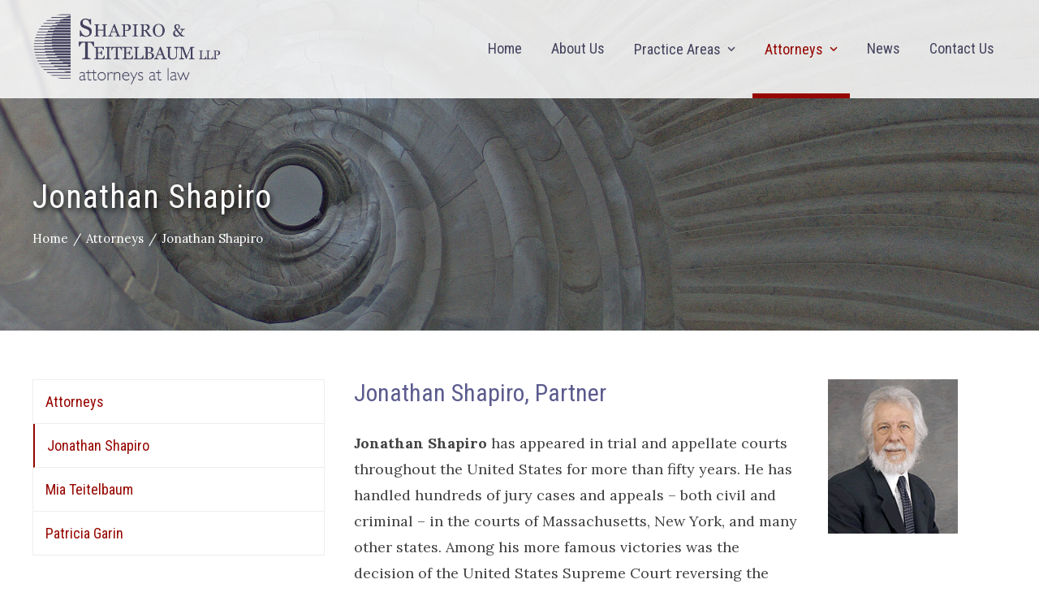

--- FILE ---
content_type: text/html; charset=UTF-8
request_url: https://jsmtlegal.com/attorneys/jonathan-shapiro/
body_size: 11020
content:
<!DOCTYPE html>
<html lang="en-US">
    <head>
        <meta charset="UTF-8">
        <meta name="viewport" content="width=device-width, initial-scale=1">
        <link rel="profile" href="http://gmpg.org/xfn/11">
        <link rel="pingback" href="https://jsmtlegal.com/xmlrpc.php">

        <title>Jonathan Shapiro &#8211; Shapiro &amp; Teitelbaum, LLP</title>
<meta name='robots' content='max-image-preview:large' />
	<style>img:is([sizes="auto" i], [sizes^="auto," i]) { contain-intrinsic-size: 3000px 1500px }</style>
	<link rel='dns-prefetch' href='//fonts.googleapis.com' />
<link rel="alternate" type="application/rss+xml" title="Shapiro &amp; Teitelbaum, LLP &raquo; Feed" href="https://jsmtlegal.com/feed/" />
<link rel="alternate" type="application/rss+xml" title="Shapiro &amp; Teitelbaum, LLP &raquo; Comments Feed" href="https://jsmtlegal.com/comments/feed/" />
<script type="text/javascript">
/* <![CDATA[ */
window._wpemojiSettings = {"baseUrl":"https:\/\/s.w.org\/images\/core\/emoji\/15.0.3\/72x72\/","ext":".png","svgUrl":"https:\/\/s.w.org\/images\/core\/emoji\/15.0.3\/svg\/","svgExt":".svg","source":{"concatemoji":"https:\/\/jsmtlegal.com\/wp-includes\/js\/wp-emoji-release.min.js?ver=6.7.4"}};
/*! This file is auto-generated */
!function(i,n){var o,s,e;function c(e){try{var t={supportTests:e,timestamp:(new Date).valueOf()};sessionStorage.setItem(o,JSON.stringify(t))}catch(e){}}function p(e,t,n){e.clearRect(0,0,e.canvas.width,e.canvas.height),e.fillText(t,0,0);var t=new Uint32Array(e.getImageData(0,0,e.canvas.width,e.canvas.height).data),r=(e.clearRect(0,0,e.canvas.width,e.canvas.height),e.fillText(n,0,0),new Uint32Array(e.getImageData(0,0,e.canvas.width,e.canvas.height).data));return t.every(function(e,t){return e===r[t]})}function u(e,t,n){switch(t){case"flag":return n(e,"\ud83c\udff3\ufe0f\u200d\u26a7\ufe0f","\ud83c\udff3\ufe0f\u200b\u26a7\ufe0f")?!1:!n(e,"\ud83c\uddfa\ud83c\uddf3","\ud83c\uddfa\u200b\ud83c\uddf3")&&!n(e,"\ud83c\udff4\udb40\udc67\udb40\udc62\udb40\udc65\udb40\udc6e\udb40\udc67\udb40\udc7f","\ud83c\udff4\u200b\udb40\udc67\u200b\udb40\udc62\u200b\udb40\udc65\u200b\udb40\udc6e\u200b\udb40\udc67\u200b\udb40\udc7f");case"emoji":return!n(e,"\ud83d\udc26\u200d\u2b1b","\ud83d\udc26\u200b\u2b1b")}return!1}function f(e,t,n){var r="undefined"!=typeof WorkerGlobalScope&&self instanceof WorkerGlobalScope?new OffscreenCanvas(300,150):i.createElement("canvas"),a=r.getContext("2d",{willReadFrequently:!0}),o=(a.textBaseline="top",a.font="600 32px Arial",{});return e.forEach(function(e){o[e]=t(a,e,n)}),o}function t(e){var t=i.createElement("script");t.src=e,t.defer=!0,i.head.appendChild(t)}"undefined"!=typeof Promise&&(o="wpEmojiSettingsSupports",s=["flag","emoji"],n.supports={everything:!0,everythingExceptFlag:!0},e=new Promise(function(e){i.addEventListener("DOMContentLoaded",e,{once:!0})}),new Promise(function(t){var n=function(){try{var e=JSON.parse(sessionStorage.getItem(o));if("object"==typeof e&&"number"==typeof e.timestamp&&(new Date).valueOf()<e.timestamp+604800&&"object"==typeof e.supportTests)return e.supportTests}catch(e){}return null}();if(!n){if("undefined"!=typeof Worker&&"undefined"!=typeof OffscreenCanvas&&"undefined"!=typeof URL&&URL.createObjectURL&&"undefined"!=typeof Blob)try{var e="postMessage("+f.toString()+"("+[JSON.stringify(s),u.toString(),p.toString()].join(",")+"));",r=new Blob([e],{type:"text/javascript"}),a=new Worker(URL.createObjectURL(r),{name:"wpTestEmojiSupports"});return void(a.onmessage=function(e){c(n=e.data),a.terminate(),t(n)})}catch(e){}c(n=f(s,u,p))}t(n)}).then(function(e){for(var t in e)n.supports[t]=e[t],n.supports.everything=n.supports.everything&&n.supports[t],"flag"!==t&&(n.supports.everythingExceptFlag=n.supports.everythingExceptFlag&&n.supports[t]);n.supports.everythingExceptFlag=n.supports.everythingExceptFlag&&!n.supports.flag,n.DOMReady=!1,n.readyCallback=function(){n.DOMReady=!0}}).then(function(){return e}).then(function(){var e;n.supports.everything||(n.readyCallback(),(e=n.source||{}).concatemoji?t(e.concatemoji):e.wpemoji&&e.twemoji&&(t(e.twemoji),t(e.wpemoji)))}))}((window,document),window._wpemojiSettings);
/* ]]> */
</script>

<link rel='stylesheet' id='dashicons-css' href='https://jsmtlegal.com/wp-includes/css/dashicons.min.css?ver=6.7.4' type='text/css' media='all' />
<link rel='stylesheet' id='menu-icons-extra-css' href='https://jsmtlegal.com/wp-content/themes/total-plus/inc/assets/menu-icons/css/extra.min.css?ver=0.10.2' type='text/css' media='all' />
<style id='wp-emoji-styles-inline-css' type='text/css'>

	img.wp-smiley, img.emoji {
		display: inline !important;
		border: none !important;
		box-shadow: none !important;
		height: 1em !important;
		width: 1em !important;
		margin: 0 0.07em !important;
		vertical-align: -0.1em !important;
		background: none !important;
		padding: 0 !important;
	}
</style>
<link rel='stylesheet' id='wp-block-library-css' href='https://jsmtlegal.com/wp-includes/css/dist/block-library/style.min.css?ver=6.7.4' type='text/css' media='all' />
<style id='wp-block-library-theme-inline-css' type='text/css'>
.wp-block-audio :where(figcaption){color:#555;font-size:13px;text-align:center}.is-dark-theme .wp-block-audio :where(figcaption){color:#ffffffa6}.wp-block-audio{margin:0 0 1em}.wp-block-code{border:1px solid #ccc;border-radius:4px;font-family:Menlo,Consolas,monaco,monospace;padding:.8em 1em}.wp-block-embed :where(figcaption){color:#555;font-size:13px;text-align:center}.is-dark-theme .wp-block-embed :where(figcaption){color:#ffffffa6}.wp-block-embed{margin:0 0 1em}.blocks-gallery-caption{color:#555;font-size:13px;text-align:center}.is-dark-theme .blocks-gallery-caption{color:#ffffffa6}:root :where(.wp-block-image figcaption){color:#555;font-size:13px;text-align:center}.is-dark-theme :root :where(.wp-block-image figcaption){color:#ffffffa6}.wp-block-image{margin:0 0 1em}.wp-block-pullquote{border-bottom:4px solid;border-top:4px solid;color:currentColor;margin-bottom:1.75em}.wp-block-pullquote cite,.wp-block-pullquote footer,.wp-block-pullquote__citation{color:currentColor;font-size:.8125em;font-style:normal;text-transform:uppercase}.wp-block-quote{border-left:.25em solid;margin:0 0 1.75em;padding-left:1em}.wp-block-quote cite,.wp-block-quote footer{color:currentColor;font-size:.8125em;font-style:normal;position:relative}.wp-block-quote:where(.has-text-align-right){border-left:none;border-right:.25em solid;padding-left:0;padding-right:1em}.wp-block-quote:where(.has-text-align-center){border:none;padding-left:0}.wp-block-quote.is-large,.wp-block-quote.is-style-large,.wp-block-quote:where(.is-style-plain){border:none}.wp-block-search .wp-block-search__label{font-weight:700}.wp-block-search__button{border:1px solid #ccc;padding:.375em .625em}:where(.wp-block-group.has-background){padding:1.25em 2.375em}.wp-block-separator.has-css-opacity{opacity:.4}.wp-block-separator{border:none;border-bottom:2px solid;margin-left:auto;margin-right:auto}.wp-block-separator.has-alpha-channel-opacity{opacity:1}.wp-block-separator:not(.is-style-wide):not(.is-style-dots){width:100px}.wp-block-separator.has-background:not(.is-style-dots){border-bottom:none;height:1px}.wp-block-separator.has-background:not(.is-style-wide):not(.is-style-dots){height:2px}.wp-block-table{margin:0 0 1em}.wp-block-table td,.wp-block-table th{word-break:normal}.wp-block-table :where(figcaption){color:#555;font-size:13px;text-align:center}.is-dark-theme .wp-block-table :where(figcaption){color:#ffffffa6}.wp-block-video :where(figcaption){color:#555;font-size:13px;text-align:center}.is-dark-theme .wp-block-video :where(figcaption){color:#ffffffa6}.wp-block-video{margin:0 0 1em}:root :where(.wp-block-template-part.has-background){margin-bottom:0;margin-top:0;padding:1.25em 2.375em}
</style>
<style id='classic-theme-styles-inline-css' type='text/css'>
/*! This file is auto-generated */
.wp-block-button__link{color:#fff;background-color:#32373c;border-radius:9999px;box-shadow:none;text-decoration:none;padding:calc(.667em + 2px) calc(1.333em + 2px);font-size:1.125em}.wp-block-file__button{background:#32373c;color:#fff;text-decoration:none}
</style>
<style id='global-styles-inline-css' type='text/css'>
:root{--wp--preset--aspect-ratio--square: 1;--wp--preset--aspect-ratio--4-3: 4/3;--wp--preset--aspect-ratio--3-4: 3/4;--wp--preset--aspect-ratio--3-2: 3/2;--wp--preset--aspect-ratio--2-3: 2/3;--wp--preset--aspect-ratio--16-9: 16/9;--wp--preset--aspect-ratio--9-16: 9/16;--wp--preset--color--black: #000000;--wp--preset--color--cyan-bluish-gray: #abb8c3;--wp--preset--color--white: #ffffff;--wp--preset--color--pale-pink: #f78da7;--wp--preset--color--vivid-red: #cf2e2e;--wp--preset--color--luminous-vivid-orange: #ff6900;--wp--preset--color--luminous-vivid-amber: #fcb900;--wp--preset--color--light-green-cyan: #7bdcb5;--wp--preset--color--vivid-green-cyan: #00d084;--wp--preset--color--pale-cyan-blue: #8ed1fc;--wp--preset--color--vivid-cyan-blue: #0693e3;--wp--preset--color--vivid-purple: #9b51e0;--wp--preset--gradient--vivid-cyan-blue-to-vivid-purple: linear-gradient(135deg,rgba(6,147,227,1) 0%,rgb(155,81,224) 100%);--wp--preset--gradient--light-green-cyan-to-vivid-green-cyan: linear-gradient(135deg,rgb(122,220,180) 0%,rgb(0,208,130) 100%);--wp--preset--gradient--luminous-vivid-amber-to-luminous-vivid-orange: linear-gradient(135deg,rgba(252,185,0,1) 0%,rgba(255,105,0,1) 100%);--wp--preset--gradient--luminous-vivid-orange-to-vivid-red: linear-gradient(135deg,rgba(255,105,0,1) 0%,rgb(207,46,46) 100%);--wp--preset--gradient--very-light-gray-to-cyan-bluish-gray: linear-gradient(135deg,rgb(238,238,238) 0%,rgb(169,184,195) 100%);--wp--preset--gradient--cool-to-warm-spectrum: linear-gradient(135deg,rgb(74,234,220) 0%,rgb(151,120,209) 20%,rgb(207,42,186) 40%,rgb(238,44,130) 60%,rgb(251,105,98) 80%,rgb(254,248,76) 100%);--wp--preset--gradient--blush-light-purple: linear-gradient(135deg,rgb(255,206,236) 0%,rgb(152,150,240) 100%);--wp--preset--gradient--blush-bordeaux: linear-gradient(135deg,rgb(254,205,165) 0%,rgb(254,45,45) 50%,rgb(107,0,62) 100%);--wp--preset--gradient--luminous-dusk: linear-gradient(135deg,rgb(255,203,112) 0%,rgb(199,81,192) 50%,rgb(65,88,208) 100%);--wp--preset--gradient--pale-ocean: linear-gradient(135deg,rgb(255,245,203) 0%,rgb(182,227,212) 50%,rgb(51,167,181) 100%);--wp--preset--gradient--electric-grass: linear-gradient(135deg,rgb(202,248,128) 0%,rgb(113,206,126) 100%);--wp--preset--gradient--midnight: linear-gradient(135deg,rgb(2,3,129) 0%,rgb(40,116,252) 100%);--wp--preset--font-size--small: 13px;--wp--preset--font-size--medium: 20px;--wp--preset--font-size--large: 36px;--wp--preset--font-size--x-large: 42px;--wp--preset--spacing--20: 0.44rem;--wp--preset--spacing--30: 0.67rem;--wp--preset--spacing--40: 1rem;--wp--preset--spacing--50: 1.5rem;--wp--preset--spacing--60: 2.25rem;--wp--preset--spacing--70: 3.38rem;--wp--preset--spacing--80: 5.06rem;--wp--preset--shadow--natural: 6px 6px 9px rgba(0, 0, 0, 0.2);--wp--preset--shadow--deep: 12px 12px 50px rgba(0, 0, 0, 0.4);--wp--preset--shadow--sharp: 6px 6px 0px rgba(0, 0, 0, 0.2);--wp--preset--shadow--outlined: 6px 6px 0px -3px rgba(255, 255, 255, 1), 6px 6px rgba(0, 0, 0, 1);--wp--preset--shadow--crisp: 6px 6px 0px rgba(0, 0, 0, 1);}:where(.is-layout-flex){gap: 0.5em;}:where(.is-layout-grid){gap: 0.5em;}body .is-layout-flex{display: flex;}.is-layout-flex{flex-wrap: wrap;align-items: center;}.is-layout-flex > :is(*, div){margin: 0;}body .is-layout-grid{display: grid;}.is-layout-grid > :is(*, div){margin: 0;}:where(.wp-block-columns.is-layout-flex){gap: 2em;}:where(.wp-block-columns.is-layout-grid){gap: 2em;}:where(.wp-block-post-template.is-layout-flex){gap: 1.25em;}:where(.wp-block-post-template.is-layout-grid){gap: 1.25em;}.has-black-color{color: var(--wp--preset--color--black) !important;}.has-cyan-bluish-gray-color{color: var(--wp--preset--color--cyan-bluish-gray) !important;}.has-white-color{color: var(--wp--preset--color--white) !important;}.has-pale-pink-color{color: var(--wp--preset--color--pale-pink) !important;}.has-vivid-red-color{color: var(--wp--preset--color--vivid-red) !important;}.has-luminous-vivid-orange-color{color: var(--wp--preset--color--luminous-vivid-orange) !important;}.has-luminous-vivid-amber-color{color: var(--wp--preset--color--luminous-vivid-amber) !important;}.has-light-green-cyan-color{color: var(--wp--preset--color--light-green-cyan) !important;}.has-vivid-green-cyan-color{color: var(--wp--preset--color--vivid-green-cyan) !important;}.has-pale-cyan-blue-color{color: var(--wp--preset--color--pale-cyan-blue) !important;}.has-vivid-cyan-blue-color{color: var(--wp--preset--color--vivid-cyan-blue) !important;}.has-vivid-purple-color{color: var(--wp--preset--color--vivid-purple) !important;}.has-black-background-color{background-color: var(--wp--preset--color--black) !important;}.has-cyan-bluish-gray-background-color{background-color: var(--wp--preset--color--cyan-bluish-gray) !important;}.has-white-background-color{background-color: var(--wp--preset--color--white) !important;}.has-pale-pink-background-color{background-color: var(--wp--preset--color--pale-pink) !important;}.has-vivid-red-background-color{background-color: var(--wp--preset--color--vivid-red) !important;}.has-luminous-vivid-orange-background-color{background-color: var(--wp--preset--color--luminous-vivid-orange) !important;}.has-luminous-vivid-amber-background-color{background-color: var(--wp--preset--color--luminous-vivid-amber) !important;}.has-light-green-cyan-background-color{background-color: var(--wp--preset--color--light-green-cyan) !important;}.has-vivid-green-cyan-background-color{background-color: var(--wp--preset--color--vivid-green-cyan) !important;}.has-pale-cyan-blue-background-color{background-color: var(--wp--preset--color--pale-cyan-blue) !important;}.has-vivid-cyan-blue-background-color{background-color: var(--wp--preset--color--vivid-cyan-blue) !important;}.has-vivid-purple-background-color{background-color: var(--wp--preset--color--vivid-purple) !important;}.has-black-border-color{border-color: var(--wp--preset--color--black) !important;}.has-cyan-bluish-gray-border-color{border-color: var(--wp--preset--color--cyan-bluish-gray) !important;}.has-white-border-color{border-color: var(--wp--preset--color--white) !important;}.has-pale-pink-border-color{border-color: var(--wp--preset--color--pale-pink) !important;}.has-vivid-red-border-color{border-color: var(--wp--preset--color--vivid-red) !important;}.has-luminous-vivid-orange-border-color{border-color: var(--wp--preset--color--luminous-vivid-orange) !important;}.has-luminous-vivid-amber-border-color{border-color: var(--wp--preset--color--luminous-vivid-amber) !important;}.has-light-green-cyan-border-color{border-color: var(--wp--preset--color--light-green-cyan) !important;}.has-vivid-green-cyan-border-color{border-color: var(--wp--preset--color--vivid-green-cyan) !important;}.has-pale-cyan-blue-border-color{border-color: var(--wp--preset--color--pale-cyan-blue) !important;}.has-vivid-cyan-blue-border-color{border-color: var(--wp--preset--color--vivid-cyan-blue) !important;}.has-vivid-purple-border-color{border-color: var(--wp--preset--color--vivid-purple) !important;}.has-vivid-cyan-blue-to-vivid-purple-gradient-background{background: var(--wp--preset--gradient--vivid-cyan-blue-to-vivid-purple) !important;}.has-light-green-cyan-to-vivid-green-cyan-gradient-background{background: var(--wp--preset--gradient--light-green-cyan-to-vivid-green-cyan) !important;}.has-luminous-vivid-amber-to-luminous-vivid-orange-gradient-background{background: var(--wp--preset--gradient--luminous-vivid-amber-to-luminous-vivid-orange) !important;}.has-luminous-vivid-orange-to-vivid-red-gradient-background{background: var(--wp--preset--gradient--luminous-vivid-orange-to-vivid-red) !important;}.has-very-light-gray-to-cyan-bluish-gray-gradient-background{background: var(--wp--preset--gradient--very-light-gray-to-cyan-bluish-gray) !important;}.has-cool-to-warm-spectrum-gradient-background{background: var(--wp--preset--gradient--cool-to-warm-spectrum) !important;}.has-blush-light-purple-gradient-background{background: var(--wp--preset--gradient--blush-light-purple) !important;}.has-blush-bordeaux-gradient-background{background: var(--wp--preset--gradient--blush-bordeaux) !important;}.has-luminous-dusk-gradient-background{background: var(--wp--preset--gradient--luminous-dusk) !important;}.has-pale-ocean-gradient-background{background: var(--wp--preset--gradient--pale-ocean) !important;}.has-electric-grass-gradient-background{background: var(--wp--preset--gradient--electric-grass) !important;}.has-midnight-gradient-background{background: var(--wp--preset--gradient--midnight) !important;}.has-small-font-size{font-size: var(--wp--preset--font-size--small) !important;}.has-medium-font-size{font-size: var(--wp--preset--font-size--medium) !important;}.has-large-font-size{font-size: var(--wp--preset--font-size--large) !important;}.has-x-large-font-size{font-size: var(--wp--preset--font-size--x-large) !important;}
:where(.wp-block-post-template.is-layout-flex){gap: 1.25em;}:where(.wp-block-post-template.is-layout-grid){gap: 1.25em;}
:where(.wp-block-columns.is-layout-flex){gap: 2em;}:where(.wp-block-columns.is-layout-grid){gap: 2em;}
:root :where(.wp-block-pullquote){font-size: 1.5em;line-height: 1.6;}
</style>
<link rel='stylesheet' id='rs-plugin-settings-css' href='https://jsmtlegal.com/wp-content/plugins/revslider/public/assets/css/settings.css?ver=5.4.8' type='text/css' media='all' />
<style id='rs-plugin-settings-inline-css' type='text/css'>
#rs-demo-id {}
</style>
<link rel='stylesheet' id='siteorigin-panels-front-css' href='https://jsmtlegal.com/wp-content/plugins/siteorigin-panels/css/front-flex.min.css?ver=2.33.5' type='text/css' media='all' />
<link rel='stylesheet' id='total-plus-loaders-css' href='https://jsmtlegal.com/wp-content/themes/total-plus/css/loaders.css?ver=1.6.3' type='text/css' media='all' />
<link rel='stylesheet' id='total-plus-fonts-css' href='//fonts.googleapis.com/css?family=Lora%3A400%2C500%2C600%2C700%2C400i%2C500i%2C600i%2C700i%7CRoboto+Condensed%3A300%2C300i%2C400%2C400i%2C700%2C700i&#038;subset=latin%2Clatin-ext&#038;display=swap' type='text/css' media='all' />
<link rel='stylesheet' id='font-awesome-6.4.2-css' href='https://jsmtlegal.com/wp-content/themes/total-plus/css/all.css?ver=1.6.3' type='text/css' media='all' />
<link rel='stylesheet' id='font-awesome-v4-shims-css' href='https://jsmtlegal.com/wp-content/themes/total-plus/css/v4-shims.css?ver=1.6.3' type='text/css' media='all' />
<link rel='stylesheet' id='essential-icon-css' href='https://jsmtlegal.com/wp-content/themes/total-plus/css/essential-icon.css?ver=1.6.3' type='text/css' media='all' />
<link rel='stylesheet' id='materialdesignicons-css' href='https://jsmtlegal.com/wp-content/themes/total-plus/css/materialdesignicons.css?ver=1.6.3' type='text/css' media='all' />
<link rel='stylesheet' id='animate-css' href='https://jsmtlegal.com/wp-content/themes/total-plus/css/animate.css?ver=1.6.3' type='text/css' media='all' />
<link rel='stylesheet' id='icofont-css' href='https://jsmtlegal.com/wp-content/themes/total-plus/css/icofont.css?ver=1.6.3' type='text/css' media='all' />
<link rel='stylesheet' id='owl-carousel-css' href='https://jsmtlegal.com/wp-content/themes/total-plus/css/owl.carousel.css?ver=1.6.3' type='text/css' media='all' />
<link rel='stylesheet' id='lightgallery-css' href='https://jsmtlegal.com/wp-content/themes/total-plus/css/lightgallery.css?ver=1.6.3' type='text/css' media='all' />
<link rel='stylesheet' id='slick-css' href='https://jsmtlegal.com/wp-content/themes/total-plus/css/slick.css?ver=1.6.3' type='text/css' media='all' />
<link rel='stylesheet' id='YTPlayer-css' href='https://jsmtlegal.com/wp-content/themes/total-plus/css/jquery.mb.YTPlayer.min.css?ver=1.6.3' type='text/css' media='all' />
<link rel='stylesheet' id='flipster-css' href='https://jsmtlegal.com/wp-content/themes/total-plus/css/jquery.flipster.css?ver=1.6.3' type='text/css' media='all' />
<link rel='stylesheet' id='jquery-mcustomscrollbar-css' href='https://jsmtlegal.com/wp-content/themes/total-plus/css/jquery.mCustomScrollbar.css?ver=1.6.3' type='text/css' media='all' />
<link rel='stylesheet' id='justifiedGallery-css' href='https://jsmtlegal.com/wp-content/themes/total-plus/css/justifiedGallery.min.css?ver=1.6.3' type='text/css' media='all' />
<link rel='stylesheet' id='total-plus-style-css' href='https://jsmtlegal.com/wp-content/themes/total-plus/style.css?ver=1.6.3' type='text/css' media='all' />
<link rel='stylesheet' id='total-plus-dynamic-style-css' href='https://jsmtlegal.com/wp-content/uploads/total-plus/custom-style.css' type='text/css' media='all' />
<script type="text/javascript" src="https://jsmtlegal.com/wp-includes/js/tinymce/tinymce.min.js?ver=49110-20201110" id="wp-tinymce-root-js"></script>
<script type="text/javascript" src="https://jsmtlegal.com/wp-includes/js/tinymce/plugins/compat3x/plugin.min.js?ver=49110-20201110" id="wp-tinymce-js"></script>
<script type="text/javascript" src="https://jsmtlegal.com/wp-includes/js/jquery/jquery.min.js?ver=3.7.1" id="jquery-core-js"></script>
<script type="text/javascript" src="https://jsmtlegal.com/wp-includes/js/jquery/jquery-migrate.min.js?ver=3.4.1" id="jquery-migrate-js"></script>
<script type="text/javascript" src="https://jsmtlegal.com/wp-content/plugins/revslider/public/assets/js/jquery.themepunch.tools.min.js?ver=5.4.8" id="tp-tools-js"></script>
<script type="text/javascript" src="https://jsmtlegal.com/wp-content/plugins/revslider/public/assets/js/jquery.themepunch.revolution.min.js?ver=5.4.8" id="revmin-js"></script>
<link rel="https://api.w.org/" href="https://jsmtlegal.com/wp-json/" /><link rel="alternate" title="JSON" type="application/json" href="https://jsmtlegal.com/wp-json/wp/v2/pages/534" /><link rel="EditURI" type="application/rsd+xml" title="RSD" href="https://jsmtlegal.com/xmlrpc.php?rsd" />
<meta name="generator" content="WordPress 6.7.4" />
<link rel="canonical" href="https://jsmtlegal.com/attorneys/jonathan-shapiro/" />
<link rel='shortlink' href='https://jsmtlegal.com/?p=534' />
<link rel="alternate" title="oEmbed (JSON)" type="application/json+oembed" href="https://jsmtlegal.com/wp-json/oembed/1.0/embed?url=https%3A%2F%2Fjsmtlegal.com%2Fattorneys%2Fjonathan-shapiro%2F" />
<link rel="alternate" title="oEmbed (XML)" type="text/xml+oembed" href="https://jsmtlegal.com/wp-json/oembed/1.0/embed?url=https%3A%2F%2Fjsmtlegal.com%2Fattorneys%2Fjonathan-shapiro%2F&#038;format=xml" />
<meta name="generator" content="Powered by Slider Revolution 5.4.8 - responsive, Mobile-Friendly Slider Plugin for WordPress with comfortable drag and drop interface." />
<style media="all" id="siteorigin-panels-layouts-head">/* Layout 534 */ #pgc-534-0-0 { width:69.9864%;width:calc(69.9864% - ( 0.30013550135501 * 30px ) ) } #pgc-534-0-1 { width:30.0136%;width:calc(30.0136% - ( 0.69986449864499 * 30px ) ) } #pl-534 .so-panel { margin-bottom:30px } #pl-534 .so-panel:last-of-type { margin-bottom:0px } #pg-534-0.panel-has-style > .panel-row-style, #pg-534-0.panel-no-style { -webkit-align-items:flex-start;align-items:flex-start } @media (max-width:780px){ #pg-534-0.panel-no-style, #pg-534-0.panel-has-style > .panel-row-style, #pg-534-0 { -webkit-flex-direction:column;-ms-flex-direction:column;flex-direction:column } #pg-534-0 > .panel-grid-cell , #pg-534-0 > .panel-row-style > .panel-grid-cell { width:100%;margin-right:0 } #pgc-534-0-0 { margin-bottom:30px } #pl-534 .panel-grid-cell { padding:0 } #pl-534 .panel-grid .panel-grid-cell-empty { display:none } #pl-534 .panel-grid .panel-grid-cell-mobile-last { margin-bottom:0px }  } </style><link rel="icon" href="https://jsmtlegal.com/wp-content/uploads/2019/01/ST-Favicon1.png" sizes="32x32" />
<link rel="icon" href="https://jsmtlegal.com/wp-content/uploads/2019/01/ST-Favicon1.png" sizes="192x192" />
<link rel="apple-touch-icon" href="https://jsmtlegal.com/wp-content/uploads/2019/01/ST-Favicon1.png" />
<meta name="msapplication-TileImage" content="https://jsmtlegal.com/wp-content/uploads/2019/01/ST-Favicon1.png" />
<script type="text/javascript">function setREVStartSize(e){									
						try{ e.c=jQuery(e.c);var i=jQuery(window).width(),t=9999,r=0,n=0,l=0,f=0,s=0,h=0;
							if(e.responsiveLevels&&(jQuery.each(e.responsiveLevels,function(e,f){f>i&&(t=r=f,l=e),i>f&&f>r&&(r=f,n=e)}),t>r&&(l=n)),f=e.gridheight[l]||e.gridheight[0]||e.gridheight,s=e.gridwidth[l]||e.gridwidth[0]||e.gridwidth,h=i/s,h=h>1?1:h,f=Math.round(h*f),"fullscreen"==e.sliderLayout){var u=(e.c.width(),jQuery(window).height());if(void 0!=e.fullScreenOffsetContainer){var c=e.fullScreenOffsetContainer.split(",");if (c) jQuery.each(c,function(e,i){u=jQuery(i).length>0?u-jQuery(i).outerHeight(!0):u}),e.fullScreenOffset.split("%").length>1&&void 0!=e.fullScreenOffset&&e.fullScreenOffset.length>0?u-=jQuery(window).height()*parseInt(e.fullScreenOffset,0)/100:void 0!=e.fullScreenOffset&&e.fullScreenOffset.length>0&&(u-=parseInt(e.fullScreenOffset,0))}f=u}else void 0!=e.minHeight&&f<e.minHeight&&(f=e.minHeight);e.c.closest(".rev_slider_wrapper").css({height:f})					
						}catch(d){console.log("Failure at Presize of Slider:"+d)}						
					};</script>
		<style type="text/css" id="wp-custom-css">
			.ht-header-one .ht-header{
	box-shadow: none;
	border-bottom: 1px solid rgba(255,255,255,0.04);
}
.ht-site-description {
    margin-left: 2.5em;
	font-size: 1.25em;
	margin-top: .2em
}
.ht-site-title-tagline a {
    color: #42425D;
}
.widget-area .widget_nav_menu li a {
    text-transform: none;
    font-size: 1em;
    color: #960600;
	line-height: 1.3em;
}
.widget-area .widget_nav_menu li.current_page_item {
    border-left: 2px solid #960600;
}
.widget-area .widget {
    font-family: roboto condensed;
}
a:link, a:visited {color: #960600;}
a:hover {color: #336699}
.ht-main-title {
    text-shadow: 2px 3px 6px rgba(0, 0, 0, 0.8);
}
.tp-mask-wrap {
    text-shadow: 2px 2px 10px black;
}
#ht-site-branding img {
    max-height: 100px;
}		</style>
		    </head>

    <body class="page-template-default page page-id-534 page-child parent-pageid-153 wp-custom-logo wp-embed-responsive siteorigin-panels siteorigin-panels-before-js ht-left-sidebar ht-header-over ht-sticky-header ht-wide ht-header-style1 ht-sidebar-style1">
                <div id="ht-page">
            
<header id="ht-masthead" class="ht-site-header ht-header-one headroom hover-style6">
    
    <div class="ht-header">
        <div class="ht-container">
            <div id="ht-site-branding">
                <a href="https://jsmtlegal.com/" class="custom-logo-link" rel="home"><img width="411" height="159" src="https://jsmtlegal.com/wp-content/uploads/2019/02/st-logo.png" class="custom-logo" alt="Shapiro &amp; Teitelbaum, LLP" decoding="async" fetchpriority="high" srcset="https://jsmtlegal.com/wp-content/uploads/2019/02/st-logo.png 411w, https://jsmtlegal.com/wp-content/uploads/2019/02/st-logo-300x116.png 300w" sizes="(max-width: 411px) 100vw, 411px" /></a>            </div><!-- .site-branding -->

            <nav id="ht-site-navigation" class="ht-main-navigation">
                <div class="ht-menu ht-clearfix"><ul id="menu-main-menu" class="ht-clearfix"><li id="menu-item-426" class="menu-item menu-item-type-post_type menu-item-object-page menu-item-home menu-item-426"><a href="https://jsmtlegal.com/" class="menu-link">Home</a></li><li id="menu-item-428" class="menu-item menu-item-type-post_type menu-item-object-page menu-item-428"><a href="https://jsmtlegal.com/about-us/" class="menu-link">About Us</a></li><li id="menu-item-431" class="menu-item menu-item-type-post_type menu-item-object-page menu-item-has-children menu-item-431"><a href="https://jsmtlegal.com/practice-areas/" class="menu-link">Practice Areas<span class="dropdown-nav mdi mdi-chevron-down"></span></a>
<ul class="sub-menu">
	<li id="menu-item-600" class="menu-item menu-item-type-post_type menu-item-object-page menu-item-600"><a href="https://jsmtlegal.com/practice-areas/complex-criminal-litigation/" class="menu-link">Complex Criminal Litigation</a></li>	<li id="menu-item-603" class="menu-item menu-item-type-post_type menu-item-object-page menu-item-603"><a href="https://jsmtlegal.com/practice-areas/representation-of-attorneys-and-other-professionals/" class="menu-link">Representation of Attorneys and Other Professionals</a></li>	<li id="menu-item-602" class="menu-item menu-item-type-post_type menu-item-object-page menu-item-602"><a href="https://jsmtlegal.com/practice-areas/plaintiffs-personal-injury-product-liability-civil-rights-and-consumer-litigation/" class="menu-link">Plaintiff’s Personal Injury, Product Liability and Civil Rights</a></li>	<li id="menu-item-604" class="menu-item menu-item-type-post_type menu-item-object-page menu-item-604"><a href="https://jsmtlegal.com/practice-areas/representation-of-juveniles-and-persons-with-mental-disabilities/" class="menu-link">Representation of Juveniles and Persons with Mental Disabilities</a></li>	<li id="menu-item-598" class="menu-item menu-item-type-post_type menu-item-object-page menu-item-598"><a href="https://jsmtlegal.com/practice-areas/representation-prisoners/" class="menu-link">Representation of Prisoners</a></li></ul>
</li><li id="menu-item-430" class="menu-item menu-item-type-post_type menu-item-object-page current-page-ancestor current-menu-ancestor current-menu-parent current-page-parent current_page_parent current_page_ancestor menu-item-has-children menu-item-430"><a href="https://jsmtlegal.com/attorneys/" class="menu-link">Attorneys<span class="dropdown-nav mdi mdi-chevron-down"></span></a>
<ul class="sub-menu">
	<li id="menu-item-553" class="menu-item menu-item-type-post_type menu-item-object-page current-menu-item page_item page-item-534 current_page_item menu-item-553"><a href="https://jsmtlegal.com/attorneys/jonathan-shapiro/" class="menu-link">Jonathan Shapiro</a></li>	<li id="menu-item-552" class="menu-item menu-item-type-post_type menu-item-object-page menu-item-552"><a href="https://jsmtlegal.com/attorneys/mia-teitelbaum/" class="menu-link">Mia Teitelbaum</a></li>	<li id="menu-item-659" class="menu-item menu-item-type-post_type menu-item-object-page menu-item-659"><a href="https://jsmtlegal.com/attorneys/patricia-garin/" class="menu-link">Patricia Garin</a></li></ul>
</li><li id="menu-item-427" class="menu-item menu-item-type-post_type menu-item-object-page menu-item-427"><a href="https://jsmtlegal.com/blog/" class="menu-link">News</a></li><li id="menu-item-429" class="menu-item menu-item-type-post_type menu-item-object-page menu-item-429"><a href="https://jsmtlegal.com/contact-us/" class="menu-link">Contact Us</a></li></ul></div>                <div id="ht-mobile-menu" class="menu-main-menu-container"><div class="menu-collapser"><div class="collapse-button"><span class="icon-bar"></span><span class="icon-bar"></span><span class="icon-bar"></span></div></div><ul id="ht-responsive-menu" class="menu"><li class="menu-item menu-item-type-post_type menu-item-object-page menu-item-home menu-item-426"><a href="https://jsmtlegal.com/" class="menu-link">Home</a></li><li class="menu-item menu-item-type-post_type menu-item-object-page menu-item-428"><a href="https://jsmtlegal.com/about-us/" class="menu-link">About Us</a></li><li class="menu-item menu-item-type-post_type menu-item-object-page menu-item-has-children menu-item-431"><a href="https://jsmtlegal.com/practice-areas/" class="menu-link">Practice Areas<span class="dropdown-nav mdi mdi-chevron-down"></span></a>
<ul class="sub-menu">
	<li class="menu-item menu-item-type-post_type menu-item-object-page menu-item-600"><a href="https://jsmtlegal.com/practice-areas/complex-criminal-litigation/" class="menu-link">Complex Criminal Litigation</a></li>	<li class="menu-item menu-item-type-post_type menu-item-object-page menu-item-603"><a href="https://jsmtlegal.com/practice-areas/representation-of-attorneys-and-other-professionals/" class="menu-link">Representation of Attorneys and Other Professionals</a></li>	<li class="menu-item menu-item-type-post_type menu-item-object-page menu-item-602"><a href="https://jsmtlegal.com/practice-areas/plaintiffs-personal-injury-product-liability-civil-rights-and-consumer-litigation/" class="menu-link">Plaintiff’s Personal Injury, Product Liability and Civil Rights</a></li>	<li class="menu-item menu-item-type-post_type menu-item-object-page menu-item-604"><a href="https://jsmtlegal.com/practice-areas/representation-of-juveniles-and-persons-with-mental-disabilities/" class="menu-link">Representation of Juveniles and Persons with Mental Disabilities</a></li>	<li class="menu-item menu-item-type-post_type menu-item-object-page menu-item-598"><a href="https://jsmtlegal.com/practice-areas/representation-prisoners/" class="menu-link">Representation of Prisoners</a></li></ul>
</li><li class="menu-item menu-item-type-post_type menu-item-object-page current-page-ancestor current-menu-ancestor current-menu-parent current-page-parent current_page_parent current_page_ancestor menu-item-has-children menu-item-430"><a href="https://jsmtlegal.com/attorneys/" class="menu-link">Attorneys<span class="dropdown-nav mdi mdi-chevron-down"></span></a>
<ul class="sub-menu">
	<li class="menu-item menu-item-type-post_type menu-item-object-page current-menu-item page_item page-item-534 current_page_item menu-item-553"><a href="https://jsmtlegal.com/attorneys/jonathan-shapiro/" class="menu-link">Jonathan Shapiro</a></li>	<li class="menu-item menu-item-type-post_type menu-item-object-page menu-item-552"><a href="https://jsmtlegal.com/attorneys/mia-teitelbaum/" class="menu-link">Mia Teitelbaum</a></li>	<li class="menu-item menu-item-type-post_type menu-item-object-page menu-item-659"><a href="https://jsmtlegal.com/attorneys/patricia-garin/" class="menu-link">Patricia Garin</a></li></ul>
</li><li class="menu-item menu-item-type-post_type menu-item-object-page menu-item-427"><a href="https://jsmtlegal.com/blog/" class="menu-link">News</a></li><li class="menu-item menu-item-type-post_type menu-item-object-page menu-item-429"><a href="https://jsmtlegal.com/contact-us/" class="menu-link">Contact Us</a></li></ul></div>            </nav><!-- #ht-site-navigation -->
        </div>
    </div>
</header><!-- #ht-masthead -->            <div id="ht-content" class="ht-site-content ht-clearfix">    <header class="ht-main-header" >
        <div class="ht-container">
            <h1 class="ht-main-title">Jonathan Shapiro</h1><nav role="navigation" aria-label="Breadcrumbs" class="breadcrumb-trail breadcrumbs" itemprop="breadcrumb"><ul class="trail-items" itemscope itemtype="http://schema.org/BreadcrumbList"><meta name="numberOfItems" content="3" /><meta name="itemListOrder" content="Ascending" /><li itemprop="itemListElement" itemscope itemtype="http://schema.org/ListItem" class="trail-item trail-begin"><a href="https://jsmtlegal.com/" rel="home" itemprop="item"><span itemprop="name">Home</span></a><meta itemprop="position" content="1" /></li><li itemprop="itemListElement" itemscope itemtype="http://schema.org/ListItem" class="trail-item"><a href="https://jsmtlegal.com/attorneys/" itemprop="item"><span itemprop="name">Attorneys</span></a><meta itemprop="position" content="2" /></li><li itemprop="itemListElement" itemscope itemtype="http://schema.org/ListItem" class="trail-item trail-end"><span itemprop="name">Jonathan Shapiro</span><meta itemprop="position" content="3" /></li></ul></nav>        </div>
    </header><!-- .entry-header -->
    <div class="ht-main-content ht-clearfix ht-container">
    <div id="primary" class="content-area">
        <main id="main" class="site-main">

            
                

<div class="entry-content">
    <div id="pl-534"  class="panel-layout" ><div id="pg-534-0"  class="panel-grid panel-no-style" ><div id="pgc-534-0-0"  class="panel-grid-cell" ><div id="panel-534-0-0-0" class="so-panel widget widget_sow-editor panel-first-child panel-last-child" data-index="0" ><div
			
			class="so-widget-sow-editor so-widget-sow-editor-base"
			
		><h3 class="widget-title">Jonathan Shapiro, Partner</h3>
<div class="siteorigin-widget-tinymce textwidget">
	<p><strong>Jonathan Shapiro</strong> has appeared in trial and appellate courts throughout the United States for more than fifty years. He has handled hundreds of jury cases and appeals – both civil and criminal – in the courts of Massachusetts, New York, and many other states. Among his more famous victories was the decision of the United States Supreme Court reversing the conviction of world boxing champion Muhammad Ali in <em>Clay v. United States</em>, 403 U.S. 698 (1971).</p>
<p>Mr. Shapiro is a member of the Massachusetts and New York bars, and the bars of the United States Supreme Court, the United States Courts of Appeals for the First, Second, Fourth, Fifth, Sixth, Seventh and Eleventh Circuits, as well as numerous United States District Courts. In the Supreme Court he argued and won <em>Ham v. South Carolina</em>, 409 U.S. 526 (1973), and Ponte v. Real, 471 U.S. 491 (1985), which established important principles of criminal procedure, civil rights and administrative process.</p>
<p>In the 1960’s, Mr. Shapiro was one of a small group of lawyers who spearheaded enforcement of the newly enacted civil rights laws in Jackson, Mississippi at the Lawyers’ Committee for Civil Rights Under Law. Then, as a lawyer for the NAACP Legal Defense Fund, he handled civil rights litigation in state and federal courts throughout the country until moving to Boston in 1973.</p>
<p>Mr. Shapiro has a reputation as a skilled courtroom advocate in criminal and civil cases. His practice includes civil rights, medical malpractice, product liability, personal injury,and false claims act/whistleblower litigation. In 2000, he was honored by the Massachusetts chapter of the National Lawyers Guild for his outstanding achievements, in 2007, he was honored by Massachusetts Correctional Legal Services, in 2009, he was awarded the Edward J. Duggan Award for Outstanding Dedication and Performance by the Committee for Public Counsel Services, in 2010, he was named a Lawyer of the Year by Massachusetts Lawyers Weekly, and in 2015, the Massachusetts Association of Criminal Defense Lawyers presented him with the Joseph J. Balliro Award in recognition of his exceptional dedication and commitment to the pursuit of justice. He has been listed in “The Best Lawyers in America” for over twenty years, and he is a Fellow of the American College of Trial Attorneys.</p>
<p>Mr. Shapiro has taught at Harvard and Northeastern Law Schools. He graduated with honors from both Columbia College, in 1961, and Harvard Law School, in 1964.</p>
</div>
</div></div></div><div id="pgc-534-0-1"  class="panel-grid-cell" ><div id="panel-534-0-1-0" class="so-panel widget widget_media_image panel-first-child panel-last-child" data-index="1" ><img decoding="async" width="160" height="190" src="https://jsmtlegal.com/wp-content/uploads/2019/01/Jonathan-Shapiro.jpg" class="image wp-image-535  attachment-full size-full" alt="" style="max-width: 100%; height: auto;" /></div></div></div></div>    </div><!-- .entry-content -->


                
            
        </main><!-- #main -->
    </div><!-- #primary -->

        <div id="secondary" class="widget-area">
        <aside id="nav_menu-2" class="widget widget_nav_menu"><div class="menu-attorneys-container"><ul id="menu-attorneys" class="menu"><li id="menu-item-549" class="menu-item menu-item-type-post_type menu-item-object-page current-page-ancestor current-page-parent menu-item-549"><a href="https://jsmtlegal.com/attorneys/">Attorneys</a></li>
<li id="menu-item-551" class="menu-item menu-item-type-post_type menu-item-object-page current-menu-item page_item page-item-534 current_page_item menu-item-551"><a href="https://jsmtlegal.com/attorneys/jonathan-shapiro/" aria-current="page">Jonathan Shapiro</a></li>
<li id="menu-item-550" class="menu-item menu-item-type-post_type menu-item-object-page menu-item-550"><a href="https://jsmtlegal.com/attorneys/mia-teitelbaum/">Mia Teitelbaum</a></li>
<li id="menu-item-660" class="menu-item menu-item-type-post_type menu-item-object-page menu-item-660"><a href="https://jsmtlegal.com/attorneys/patricia-garin/">Patricia Garin</a></li>
</ul></div></aside>    </div><!-- #secondary -->
    </div>


</div><!-- #content -->


    <footer id="ht-colophon" class="ht-site-footer footer-style3 col-3-1-1-1">

        	

                    <div class="ht-main-footer">
                <div class="ht-container">
                    <div class="ht-main-footer-wrap ht-clearfix">
                                                    <div class="ht-footer ht-footer1">
                                <aside id="siteorigin-panels-builder-1" class="widget widget_siteorigin-panels-builder"><div id="pl-w5c4b276ed558e"  class="panel-layout" ><div id="pg-w5c4b276ed558e-0"  class="panel-grid panel-no-style" ><div id="pgc-w5c4b276ed558e-0-0"  class="panel-grid-cell" ><div id="panel-w5c4b276ed558e-0-0-0" class="so-panel widget widget_media_image panel-first-child panel-last-child" data-index="0" ><div class="panel-widget-style panel-widget-style-for-w5c4b276ed558e-0-0-0" ><img width="275" height="61" src="https://jsmtlegal.com/wp-content/uploads/2019/01/st-logo3-300x66.png" class="image wp-image-494  attachment-275x61 size-275x61" alt="" style="max-width: 100%; height: auto;" decoding="async" loading="lazy" srcset="https://jsmtlegal.com/wp-content/uploads/2019/01/st-logo3-300x66.png 300w, https://jsmtlegal.com/wp-content/uploads/2019/01/st-logo3.png 377w" sizes="auto, (max-width: 275px) 100vw, 275px" /></div></div></div></div></div></aside>	
                            </div>
                                                    <div class="ht-footer ht-footer2">
                                <aside id="total_plus_profile-1" class="widget widget_total_plus_profile"><style>.ht-sidebar-style1 .widget-area #total_plus_profile-1 .widget-title:after{background-color:}.ht-sidebar-style3 .widget-area #total_plus_profile-1 .widget-title{border-left-color:</style>        <div class="ht-personal-info ht-pi-left" >

            <h4 class="widget-title"><span >Our Firm</span></h4><div class="ht-pi-intro" ><p>Our firm’s small size ensures close personal attention by an experienced partner in virtually every case.</p>
</div><div class="ht-pi-readmore"><a href="#" >Read More<i class="mdi mdi-arrow-right"></i></a></div>        </div>
        </aside>	
                            </div>
                                                    <div class="ht-footer ht-footer3">
                                <aside id="total_plus_contact_info-1" class="widget widget_total_plus_contact_info">        <div class="ht-contact-info" style="background-color:#3b3b54;padding:20px">

            <style>.ht-sidebar-style1 .widget-area #total_plus_contact_info-1 .widget-title:after{background-color:}.ht-sidebar-style3 .widget-area #total_plus_contact_info-1 .widget-title{border-left-color:</style>
            <ul >
                                    <li><i class="icofont-phone" ></i>617-742-5800</li>
                
                
                                    <li><i class="icofont-globe-alt" ></i>https://jsmtlegal.com</li>
                
                                    <li><i class="icofont-address-book" ></i><p>55 Union Street<br />
4th Floor<br />
Boston, MA 02108</p>
</li>
                
                            </ul>
        </div>
        </aside>	
                            </div>
                                            </div>
                </div>
            </div>
        
                    <div class="ht-bottom-footer">
                <div class="ht-container">
                    <div class="ht-site-info">
                        © 2025 All Right Reserved. Website by Elytra Design                    </div><!-- #site-info -->
                </div>
            </div>
            </footer><!-- #colophon -->
</div><!-- #page -->

    <div id="ht-back-top" class="ht-hide"><i class="icofont-simple-up"></i></div>
        <style media="all" id="siteorigin-panels-layouts-footer">/* Layout w5c4b276ed558e */ #pgc-w5c4b276ed558e-0-0 { width:100%;width:calc(100% - ( 0 * 30px ) ) } #pl-w5c4b276ed558e .so-panel { margin-bottom:30px } #pl-w5c4b276ed558e .so-panel:last-of-type { margin-bottom:0px } #pg-w5c4b276ed558e-0.panel-has-style > .panel-row-style, #pg-w5c4b276ed558e-0.panel-no-style { -webkit-align-items:flex-start;align-items:flex-start } #pgc-w5c4b276ed558e-0-0 { align-self:auto } #panel-w5c4b276ed558e-0-0-0> .panel-widget-style { padding:10px 0px 0px 0px } @media (max-width:780px){ #pg-w5c4b276ed558e-0.panel-no-style, #pg-w5c4b276ed558e-0.panel-has-style > .panel-row-style, #pg-w5c4b276ed558e-0 { -webkit-flex-direction:column;-ms-flex-direction:column;flex-direction:column } #pg-w5c4b276ed558e-0 > .panel-grid-cell , #pg-w5c4b276ed558e-0 > .panel-row-style > .panel-grid-cell { width:100%;margin-right:0 } #pl-w5c4b276ed558e .panel-grid-cell { padding:0 } #pl-w5c4b276ed558e .panel-grid .panel-grid-cell-empty { display:none } #pl-w5c4b276ed558e .panel-grid .panel-grid-cell-mobile-last { margin-bottom:0px }  } </style><script type="text/javascript" src="https://jsmtlegal.com/wp-content/themes/total-plus/js/jquery.cookie.js?ver=1.6.3" id="js-cookie-js"></script>
<script type="text/javascript" src="https://jsmtlegal.com/wp-content/themes/total-plus/js/jquery.nav.js?ver=1.6.3" id="jquery-nav-js"></script>
<script type="text/javascript" src="https://jsmtlegal.com/wp-content/themes/total-plus/js/owl.carousel.js?ver=1.6.3" id="owl-carousel-js"></script>
<script type="text/javascript" src="https://jsmtlegal.com/wp-content/themes/total-plus/js/jquery.owl-filter.js?ver=1.6.3" id="owl-filter-js"></script>
<script type="text/javascript" src="https://jsmtlegal.com/wp-includes/js/imagesloaded.min.js?ver=5.0.0" id="imagesloaded-js"></script>
<script type="text/javascript" src="https://jsmtlegal.com/wp-content/themes/total-plus/js/isotope.pkgd.js?ver=1.6.3" id="isotope-pkgd-js"></script>
<script type="text/javascript" src="https://jsmtlegal.com/wp-content/themes/total-plus/js/lightgallery.js?ver=1.6.3" id="lightgallery-js"></script>
<script type="text/javascript" src="https://jsmtlegal.com/wp-content/themes/total-plus/js/hoverintent.js?ver=1.6.3" id="hoverintent-js"></script>
<script type="text/javascript" src="https://jsmtlegal.com/wp-content/themes/total-plus/js/superfish.js?ver=1.6.3" id="superfish-js"></script>
<script type="text/javascript" src="https://jsmtlegal.com/wp-content/themes/total-plus/js/wow.js?ver=1.6.3" id="wow-js"></script>
<script type="text/javascript" src="https://jsmtlegal.com/wp-content/themes/total-plus/js/odometer.js?ver=1.6.3" id="odometer-js"></script>
<script type="text/javascript" src="https://jsmtlegal.com/wp-content/themes/total-plus/js/waypoint.js?ver=1.6.3" id="waypoint-js"></script>
<script type="text/javascript" src="https://jsmtlegal.com/wp-content/themes/total-plus/js/jquery.espy.min.js?ver=1.6.3" id="espy-js"></script>
<script type="text/javascript" src="https://jsmtlegal.com/wp-content/themes/total-plus/js/motio.min.js?ver=1.6.3" id="motio-js"></script>
<script type="text/javascript" src="https://jsmtlegal.com/wp-content/themes/total-plus/js/slick.js?ver=1.6.3" id="slick-js"></script>
<script type="text/javascript" src="https://jsmtlegal.com/wp-content/themes/total-plus/js/jquery.flipster.min.js?ver=1.6.3" id="flipster-js"></script>
<script type="text/javascript" src="https://jsmtlegal.com/wp-content/themes/total-plus/js/jquery.mCustomScrollbar.js?ver=1.6.3" id="jquery-mcustomscrollbar-js"></script>
<script type="text/javascript" src="https://jsmtlegal.com/wp-content/themes/total-plus/js/jquery.accordion.js?ver=1.6.3" id="jquery-accordion-js"></script>
<script type="text/javascript" src="https://jsmtlegal.com/wp-content/themes/total-plus/js/jquery.photostream.min.js?ver=1.6.3" id="photostream-js"></script>
<script type="text/javascript" src="https://jsmtlegal.com/wp-content/themes/total-plus/js/jquery.justifiedGallery.min.js?ver=1.6.3" id="justifiedGallery-js"></script>
<script type="text/javascript" src="https://jsmtlegal.com/wp-content/themes/total-plus/js/jquery.countdown.js?ver=1.6.3" id="countdown-js"></script>
<script type="text/javascript" id="total-plus-megamenu-js-extra">
/* <![CDATA[ */
var total_plus_megamenu = {"rtl":"false"};
/* ]]> */
</script>
<script type="text/javascript" src="https://jsmtlegal.com/wp-content/themes/total-plus/inc/walker/assets/megaMenu.js?ver=1.6.3" id="total-plus-megamenu-js"></script>
<script type="text/javascript" src="https://jsmtlegal.com/wp-content/themes/total-plus/js/headroom.js?ver=1.6.3" id="headroom-js"></script>
<script type="text/javascript" id="total-plus-custom-js-extra">
/* <![CDATA[ */
var total_plus_options = {"template_path":"https:\/\/jsmtlegal.com\/wp-content\/themes\/total-plus","rtl":"false","customize_preview":"false","customizer_gdpr_settings":"1","title_padding":"100"};
/* ]]> */
</script>
<script type="text/javascript" src="https://jsmtlegal.com/wp-content/themes/total-plus/js/total-plus-custom.js?ver=1.6.3" id="total-plus-custom-js"></script>
<script>document.body.className = document.body.className.replace("siteorigin-panels-before-js","");</script></body>
</html>


<!-- Page cached by LiteSpeed Cache 7.7 on 2026-01-20 11:12:46 -->